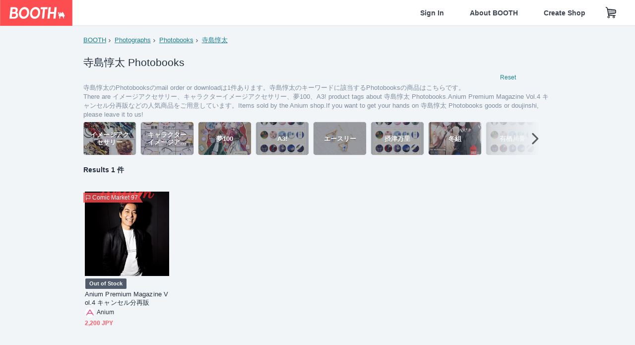

--- FILE ---
content_type: text/html; charset=utf-8
request_url: https://www.google.com/recaptcha/enterprise/anchor?ar=1&k=6LfF1dcZAAAAAOHQX8v16MX5SktDwmQINVD_6mBF&co=aHR0cHM6Ly9ib290aC5wbTo0NDM.&hl=en&v=PoyoqOPhxBO7pBk68S4YbpHZ&size=invisible&anchor-ms=20000&execute-ms=30000&cb=ncp0erldr74e
body_size: 48935
content:
<!DOCTYPE HTML><html dir="ltr" lang="en"><head><meta http-equiv="Content-Type" content="text/html; charset=UTF-8">
<meta http-equiv="X-UA-Compatible" content="IE=edge">
<title>reCAPTCHA</title>
<style type="text/css">
/* cyrillic-ext */
@font-face {
  font-family: 'Roboto';
  font-style: normal;
  font-weight: 400;
  font-stretch: 100%;
  src: url(//fonts.gstatic.com/s/roboto/v48/KFO7CnqEu92Fr1ME7kSn66aGLdTylUAMa3GUBHMdazTgWw.woff2) format('woff2');
  unicode-range: U+0460-052F, U+1C80-1C8A, U+20B4, U+2DE0-2DFF, U+A640-A69F, U+FE2E-FE2F;
}
/* cyrillic */
@font-face {
  font-family: 'Roboto';
  font-style: normal;
  font-weight: 400;
  font-stretch: 100%;
  src: url(//fonts.gstatic.com/s/roboto/v48/KFO7CnqEu92Fr1ME7kSn66aGLdTylUAMa3iUBHMdazTgWw.woff2) format('woff2');
  unicode-range: U+0301, U+0400-045F, U+0490-0491, U+04B0-04B1, U+2116;
}
/* greek-ext */
@font-face {
  font-family: 'Roboto';
  font-style: normal;
  font-weight: 400;
  font-stretch: 100%;
  src: url(//fonts.gstatic.com/s/roboto/v48/KFO7CnqEu92Fr1ME7kSn66aGLdTylUAMa3CUBHMdazTgWw.woff2) format('woff2');
  unicode-range: U+1F00-1FFF;
}
/* greek */
@font-face {
  font-family: 'Roboto';
  font-style: normal;
  font-weight: 400;
  font-stretch: 100%;
  src: url(//fonts.gstatic.com/s/roboto/v48/KFO7CnqEu92Fr1ME7kSn66aGLdTylUAMa3-UBHMdazTgWw.woff2) format('woff2');
  unicode-range: U+0370-0377, U+037A-037F, U+0384-038A, U+038C, U+038E-03A1, U+03A3-03FF;
}
/* math */
@font-face {
  font-family: 'Roboto';
  font-style: normal;
  font-weight: 400;
  font-stretch: 100%;
  src: url(//fonts.gstatic.com/s/roboto/v48/KFO7CnqEu92Fr1ME7kSn66aGLdTylUAMawCUBHMdazTgWw.woff2) format('woff2');
  unicode-range: U+0302-0303, U+0305, U+0307-0308, U+0310, U+0312, U+0315, U+031A, U+0326-0327, U+032C, U+032F-0330, U+0332-0333, U+0338, U+033A, U+0346, U+034D, U+0391-03A1, U+03A3-03A9, U+03B1-03C9, U+03D1, U+03D5-03D6, U+03F0-03F1, U+03F4-03F5, U+2016-2017, U+2034-2038, U+203C, U+2040, U+2043, U+2047, U+2050, U+2057, U+205F, U+2070-2071, U+2074-208E, U+2090-209C, U+20D0-20DC, U+20E1, U+20E5-20EF, U+2100-2112, U+2114-2115, U+2117-2121, U+2123-214F, U+2190, U+2192, U+2194-21AE, U+21B0-21E5, U+21F1-21F2, U+21F4-2211, U+2213-2214, U+2216-22FF, U+2308-230B, U+2310, U+2319, U+231C-2321, U+2336-237A, U+237C, U+2395, U+239B-23B7, U+23D0, U+23DC-23E1, U+2474-2475, U+25AF, U+25B3, U+25B7, U+25BD, U+25C1, U+25CA, U+25CC, U+25FB, U+266D-266F, U+27C0-27FF, U+2900-2AFF, U+2B0E-2B11, U+2B30-2B4C, U+2BFE, U+3030, U+FF5B, U+FF5D, U+1D400-1D7FF, U+1EE00-1EEFF;
}
/* symbols */
@font-face {
  font-family: 'Roboto';
  font-style: normal;
  font-weight: 400;
  font-stretch: 100%;
  src: url(//fonts.gstatic.com/s/roboto/v48/KFO7CnqEu92Fr1ME7kSn66aGLdTylUAMaxKUBHMdazTgWw.woff2) format('woff2');
  unicode-range: U+0001-000C, U+000E-001F, U+007F-009F, U+20DD-20E0, U+20E2-20E4, U+2150-218F, U+2190, U+2192, U+2194-2199, U+21AF, U+21E6-21F0, U+21F3, U+2218-2219, U+2299, U+22C4-22C6, U+2300-243F, U+2440-244A, U+2460-24FF, U+25A0-27BF, U+2800-28FF, U+2921-2922, U+2981, U+29BF, U+29EB, U+2B00-2BFF, U+4DC0-4DFF, U+FFF9-FFFB, U+10140-1018E, U+10190-1019C, U+101A0, U+101D0-101FD, U+102E0-102FB, U+10E60-10E7E, U+1D2C0-1D2D3, U+1D2E0-1D37F, U+1F000-1F0FF, U+1F100-1F1AD, U+1F1E6-1F1FF, U+1F30D-1F30F, U+1F315, U+1F31C, U+1F31E, U+1F320-1F32C, U+1F336, U+1F378, U+1F37D, U+1F382, U+1F393-1F39F, U+1F3A7-1F3A8, U+1F3AC-1F3AF, U+1F3C2, U+1F3C4-1F3C6, U+1F3CA-1F3CE, U+1F3D4-1F3E0, U+1F3ED, U+1F3F1-1F3F3, U+1F3F5-1F3F7, U+1F408, U+1F415, U+1F41F, U+1F426, U+1F43F, U+1F441-1F442, U+1F444, U+1F446-1F449, U+1F44C-1F44E, U+1F453, U+1F46A, U+1F47D, U+1F4A3, U+1F4B0, U+1F4B3, U+1F4B9, U+1F4BB, U+1F4BF, U+1F4C8-1F4CB, U+1F4D6, U+1F4DA, U+1F4DF, U+1F4E3-1F4E6, U+1F4EA-1F4ED, U+1F4F7, U+1F4F9-1F4FB, U+1F4FD-1F4FE, U+1F503, U+1F507-1F50B, U+1F50D, U+1F512-1F513, U+1F53E-1F54A, U+1F54F-1F5FA, U+1F610, U+1F650-1F67F, U+1F687, U+1F68D, U+1F691, U+1F694, U+1F698, U+1F6AD, U+1F6B2, U+1F6B9-1F6BA, U+1F6BC, U+1F6C6-1F6CF, U+1F6D3-1F6D7, U+1F6E0-1F6EA, U+1F6F0-1F6F3, U+1F6F7-1F6FC, U+1F700-1F7FF, U+1F800-1F80B, U+1F810-1F847, U+1F850-1F859, U+1F860-1F887, U+1F890-1F8AD, U+1F8B0-1F8BB, U+1F8C0-1F8C1, U+1F900-1F90B, U+1F93B, U+1F946, U+1F984, U+1F996, U+1F9E9, U+1FA00-1FA6F, U+1FA70-1FA7C, U+1FA80-1FA89, U+1FA8F-1FAC6, U+1FACE-1FADC, U+1FADF-1FAE9, U+1FAF0-1FAF8, U+1FB00-1FBFF;
}
/* vietnamese */
@font-face {
  font-family: 'Roboto';
  font-style: normal;
  font-weight: 400;
  font-stretch: 100%;
  src: url(//fonts.gstatic.com/s/roboto/v48/KFO7CnqEu92Fr1ME7kSn66aGLdTylUAMa3OUBHMdazTgWw.woff2) format('woff2');
  unicode-range: U+0102-0103, U+0110-0111, U+0128-0129, U+0168-0169, U+01A0-01A1, U+01AF-01B0, U+0300-0301, U+0303-0304, U+0308-0309, U+0323, U+0329, U+1EA0-1EF9, U+20AB;
}
/* latin-ext */
@font-face {
  font-family: 'Roboto';
  font-style: normal;
  font-weight: 400;
  font-stretch: 100%;
  src: url(//fonts.gstatic.com/s/roboto/v48/KFO7CnqEu92Fr1ME7kSn66aGLdTylUAMa3KUBHMdazTgWw.woff2) format('woff2');
  unicode-range: U+0100-02BA, U+02BD-02C5, U+02C7-02CC, U+02CE-02D7, U+02DD-02FF, U+0304, U+0308, U+0329, U+1D00-1DBF, U+1E00-1E9F, U+1EF2-1EFF, U+2020, U+20A0-20AB, U+20AD-20C0, U+2113, U+2C60-2C7F, U+A720-A7FF;
}
/* latin */
@font-face {
  font-family: 'Roboto';
  font-style: normal;
  font-weight: 400;
  font-stretch: 100%;
  src: url(//fonts.gstatic.com/s/roboto/v48/KFO7CnqEu92Fr1ME7kSn66aGLdTylUAMa3yUBHMdazQ.woff2) format('woff2');
  unicode-range: U+0000-00FF, U+0131, U+0152-0153, U+02BB-02BC, U+02C6, U+02DA, U+02DC, U+0304, U+0308, U+0329, U+2000-206F, U+20AC, U+2122, U+2191, U+2193, U+2212, U+2215, U+FEFF, U+FFFD;
}
/* cyrillic-ext */
@font-face {
  font-family: 'Roboto';
  font-style: normal;
  font-weight: 500;
  font-stretch: 100%;
  src: url(//fonts.gstatic.com/s/roboto/v48/KFO7CnqEu92Fr1ME7kSn66aGLdTylUAMa3GUBHMdazTgWw.woff2) format('woff2');
  unicode-range: U+0460-052F, U+1C80-1C8A, U+20B4, U+2DE0-2DFF, U+A640-A69F, U+FE2E-FE2F;
}
/* cyrillic */
@font-face {
  font-family: 'Roboto';
  font-style: normal;
  font-weight: 500;
  font-stretch: 100%;
  src: url(//fonts.gstatic.com/s/roboto/v48/KFO7CnqEu92Fr1ME7kSn66aGLdTylUAMa3iUBHMdazTgWw.woff2) format('woff2');
  unicode-range: U+0301, U+0400-045F, U+0490-0491, U+04B0-04B1, U+2116;
}
/* greek-ext */
@font-face {
  font-family: 'Roboto';
  font-style: normal;
  font-weight: 500;
  font-stretch: 100%;
  src: url(//fonts.gstatic.com/s/roboto/v48/KFO7CnqEu92Fr1ME7kSn66aGLdTylUAMa3CUBHMdazTgWw.woff2) format('woff2');
  unicode-range: U+1F00-1FFF;
}
/* greek */
@font-face {
  font-family: 'Roboto';
  font-style: normal;
  font-weight: 500;
  font-stretch: 100%;
  src: url(//fonts.gstatic.com/s/roboto/v48/KFO7CnqEu92Fr1ME7kSn66aGLdTylUAMa3-UBHMdazTgWw.woff2) format('woff2');
  unicode-range: U+0370-0377, U+037A-037F, U+0384-038A, U+038C, U+038E-03A1, U+03A3-03FF;
}
/* math */
@font-face {
  font-family: 'Roboto';
  font-style: normal;
  font-weight: 500;
  font-stretch: 100%;
  src: url(//fonts.gstatic.com/s/roboto/v48/KFO7CnqEu92Fr1ME7kSn66aGLdTylUAMawCUBHMdazTgWw.woff2) format('woff2');
  unicode-range: U+0302-0303, U+0305, U+0307-0308, U+0310, U+0312, U+0315, U+031A, U+0326-0327, U+032C, U+032F-0330, U+0332-0333, U+0338, U+033A, U+0346, U+034D, U+0391-03A1, U+03A3-03A9, U+03B1-03C9, U+03D1, U+03D5-03D6, U+03F0-03F1, U+03F4-03F5, U+2016-2017, U+2034-2038, U+203C, U+2040, U+2043, U+2047, U+2050, U+2057, U+205F, U+2070-2071, U+2074-208E, U+2090-209C, U+20D0-20DC, U+20E1, U+20E5-20EF, U+2100-2112, U+2114-2115, U+2117-2121, U+2123-214F, U+2190, U+2192, U+2194-21AE, U+21B0-21E5, U+21F1-21F2, U+21F4-2211, U+2213-2214, U+2216-22FF, U+2308-230B, U+2310, U+2319, U+231C-2321, U+2336-237A, U+237C, U+2395, U+239B-23B7, U+23D0, U+23DC-23E1, U+2474-2475, U+25AF, U+25B3, U+25B7, U+25BD, U+25C1, U+25CA, U+25CC, U+25FB, U+266D-266F, U+27C0-27FF, U+2900-2AFF, U+2B0E-2B11, U+2B30-2B4C, U+2BFE, U+3030, U+FF5B, U+FF5D, U+1D400-1D7FF, U+1EE00-1EEFF;
}
/* symbols */
@font-face {
  font-family: 'Roboto';
  font-style: normal;
  font-weight: 500;
  font-stretch: 100%;
  src: url(//fonts.gstatic.com/s/roboto/v48/KFO7CnqEu92Fr1ME7kSn66aGLdTylUAMaxKUBHMdazTgWw.woff2) format('woff2');
  unicode-range: U+0001-000C, U+000E-001F, U+007F-009F, U+20DD-20E0, U+20E2-20E4, U+2150-218F, U+2190, U+2192, U+2194-2199, U+21AF, U+21E6-21F0, U+21F3, U+2218-2219, U+2299, U+22C4-22C6, U+2300-243F, U+2440-244A, U+2460-24FF, U+25A0-27BF, U+2800-28FF, U+2921-2922, U+2981, U+29BF, U+29EB, U+2B00-2BFF, U+4DC0-4DFF, U+FFF9-FFFB, U+10140-1018E, U+10190-1019C, U+101A0, U+101D0-101FD, U+102E0-102FB, U+10E60-10E7E, U+1D2C0-1D2D3, U+1D2E0-1D37F, U+1F000-1F0FF, U+1F100-1F1AD, U+1F1E6-1F1FF, U+1F30D-1F30F, U+1F315, U+1F31C, U+1F31E, U+1F320-1F32C, U+1F336, U+1F378, U+1F37D, U+1F382, U+1F393-1F39F, U+1F3A7-1F3A8, U+1F3AC-1F3AF, U+1F3C2, U+1F3C4-1F3C6, U+1F3CA-1F3CE, U+1F3D4-1F3E0, U+1F3ED, U+1F3F1-1F3F3, U+1F3F5-1F3F7, U+1F408, U+1F415, U+1F41F, U+1F426, U+1F43F, U+1F441-1F442, U+1F444, U+1F446-1F449, U+1F44C-1F44E, U+1F453, U+1F46A, U+1F47D, U+1F4A3, U+1F4B0, U+1F4B3, U+1F4B9, U+1F4BB, U+1F4BF, U+1F4C8-1F4CB, U+1F4D6, U+1F4DA, U+1F4DF, U+1F4E3-1F4E6, U+1F4EA-1F4ED, U+1F4F7, U+1F4F9-1F4FB, U+1F4FD-1F4FE, U+1F503, U+1F507-1F50B, U+1F50D, U+1F512-1F513, U+1F53E-1F54A, U+1F54F-1F5FA, U+1F610, U+1F650-1F67F, U+1F687, U+1F68D, U+1F691, U+1F694, U+1F698, U+1F6AD, U+1F6B2, U+1F6B9-1F6BA, U+1F6BC, U+1F6C6-1F6CF, U+1F6D3-1F6D7, U+1F6E0-1F6EA, U+1F6F0-1F6F3, U+1F6F7-1F6FC, U+1F700-1F7FF, U+1F800-1F80B, U+1F810-1F847, U+1F850-1F859, U+1F860-1F887, U+1F890-1F8AD, U+1F8B0-1F8BB, U+1F8C0-1F8C1, U+1F900-1F90B, U+1F93B, U+1F946, U+1F984, U+1F996, U+1F9E9, U+1FA00-1FA6F, U+1FA70-1FA7C, U+1FA80-1FA89, U+1FA8F-1FAC6, U+1FACE-1FADC, U+1FADF-1FAE9, U+1FAF0-1FAF8, U+1FB00-1FBFF;
}
/* vietnamese */
@font-face {
  font-family: 'Roboto';
  font-style: normal;
  font-weight: 500;
  font-stretch: 100%;
  src: url(//fonts.gstatic.com/s/roboto/v48/KFO7CnqEu92Fr1ME7kSn66aGLdTylUAMa3OUBHMdazTgWw.woff2) format('woff2');
  unicode-range: U+0102-0103, U+0110-0111, U+0128-0129, U+0168-0169, U+01A0-01A1, U+01AF-01B0, U+0300-0301, U+0303-0304, U+0308-0309, U+0323, U+0329, U+1EA0-1EF9, U+20AB;
}
/* latin-ext */
@font-face {
  font-family: 'Roboto';
  font-style: normal;
  font-weight: 500;
  font-stretch: 100%;
  src: url(//fonts.gstatic.com/s/roboto/v48/KFO7CnqEu92Fr1ME7kSn66aGLdTylUAMa3KUBHMdazTgWw.woff2) format('woff2');
  unicode-range: U+0100-02BA, U+02BD-02C5, U+02C7-02CC, U+02CE-02D7, U+02DD-02FF, U+0304, U+0308, U+0329, U+1D00-1DBF, U+1E00-1E9F, U+1EF2-1EFF, U+2020, U+20A0-20AB, U+20AD-20C0, U+2113, U+2C60-2C7F, U+A720-A7FF;
}
/* latin */
@font-face {
  font-family: 'Roboto';
  font-style: normal;
  font-weight: 500;
  font-stretch: 100%;
  src: url(//fonts.gstatic.com/s/roboto/v48/KFO7CnqEu92Fr1ME7kSn66aGLdTylUAMa3yUBHMdazQ.woff2) format('woff2');
  unicode-range: U+0000-00FF, U+0131, U+0152-0153, U+02BB-02BC, U+02C6, U+02DA, U+02DC, U+0304, U+0308, U+0329, U+2000-206F, U+20AC, U+2122, U+2191, U+2193, U+2212, U+2215, U+FEFF, U+FFFD;
}
/* cyrillic-ext */
@font-face {
  font-family: 'Roboto';
  font-style: normal;
  font-weight: 900;
  font-stretch: 100%;
  src: url(//fonts.gstatic.com/s/roboto/v48/KFO7CnqEu92Fr1ME7kSn66aGLdTylUAMa3GUBHMdazTgWw.woff2) format('woff2');
  unicode-range: U+0460-052F, U+1C80-1C8A, U+20B4, U+2DE0-2DFF, U+A640-A69F, U+FE2E-FE2F;
}
/* cyrillic */
@font-face {
  font-family: 'Roboto';
  font-style: normal;
  font-weight: 900;
  font-stretch: 100%;
  src: url(//fonts.gstatic.com/s/roboto/v48/KFO7CnqEu92Fr1ME7kSn66aGLdTylUAMa3iUBHMdazTgWw.woff2) format('woff2');
  unicode-range: U+0301, U+0400-045F, U+0490-0491, U+04B0-04B1, U+2116;
}
/* greek-ext */
@font-face {
  font-family: 'Roboto';
  font-style: normal;
  font-weight: 900;
  font-stretch: 100%;
  src: url(//fonts.gstatic.com/s/roboto/v48/KFO7CnqEu92Fr1ME7kSn66aGLdTylUAMa3CUBHMdazTgWw.woff2) format('woff2');
  unicode-range: U+1F00-1FFF;
}
/* greek */
@font-face {
  font-family: 'Roboto';
  font-style: normal;
  font-weight: 900;
  font-stretch: 100%;
  src: url(//fonts.gstatic.com/s/roboto/v48/KFO7CnqEu92Fr1ME7kSn66aGLdTylUAMa3-UBHMdazTgWw.woff2) format('woff2');
  unicode-range: U+0370-0377, U+037A-037F, U+0384-038A, U+038C, U+038E-03A1, U+03A3-03FF;
}
/* math */
@font-face {
  font-family: 'Roboto';
  font-style: normal;
  font-weight: 900;
  font-stretch: 100%;
  src: url(//fonts.gstatic.com/s/roboto/v48/KFO7CnqEu92Fr1ME7kSn66aGLdTylUAMawCUBHMdazTgWw.woff2) format('woff2');
  unicode-range: U+0302-0303, U+0305, U+0307-0308, U+0310, U+0312, U+0315, U+031A, U+0326-0327, U+032C, U+032F-0330, U+0332-0333, U+0338, U+033A, U+0346, U+034D, U+0391-03A1, U+03A3-03A9, U+03B1-03C9, U+03D1, U+03D5-03D6, U+03F0-03F1, U+03F4-03F5, U+2016-2017, U+2034-2038, U+203C, U+2040, U+2043, U+2047, U+2050, U+2057, U+205F, U+2070-2071, U+2074-208E, U+2090-209C, U+20D0-20DC, U+20E1, U+20E5-20EF, U+2100-2112, U+2114-2115, U+2117-2121, U+2123-214F, U+2190, U+2192, U+2194-21AE, U+21B0-21E5, U+21F1-21F2, U+21F4-2211, U+2213-2214, U+2216-22FF, U+2308-230B, U+2310, U+2319, U+231C-2321, U+2336-237A, U+237C, U+2395, U+239B-23B7, U+23D0, U+23DC-23E1, U+2474-2475, U+25AF, U+25B3, U+25B7, U+25BD, U+25C1, U+25CA, U+25CC, U+25FB, U+266D-266F, U+27C0-27FF, U+2900-2AFF, U+2B0E-2B11, U+2B30-2B4C, U+2BFE, U+3030, U+FF5B, U+FF5D, U+1D400-1D7FF, U+1EE00-1EEFF;
}
/* symbols */
@font-face {
  font-family: 'Roboto';
  font-style: normal;
  font-weight: 900;
  font-stretch: 100%;
  src: url(//fonts.gstatic.com/s/roboto/v48/KFO7CnqEu92Fr1ME7kSn66aGLdTylUAMaxKUBHMdazTgWw.woff2) format('woff2');
  unicode-range: U+0001-000C, U+000E-001F, U+007F-009F, U+20DD-20E0, U+20E2-20E4, U+2150-218F, U+2190, U+2192, U+2194-2199, U+21AF, U+21E6-21F0, U+21F3, U+2218-2219, U+2299, U+22C4-22C6, U+2300-243F, U+2440-244A, U+2460-24FF, U+25A0-27BF, U+2800-28FF, U+2921-2922, U+2981, U+29BF, U+29EB, U+2B00-2BFF, U+4DC0-4DFF, U+FFF9-FFFB, U+10140-1018E, U+10190-1019C, U+101A0, U+101D0-101FD, U+102E0-102FB, U+10E60-10E7E, U+1D2C0-1D2D3, U+1D2E0-1D37F, U+1F000-1F0FF, U+1F100-1F1AD, U+1F1E6-1F1FF, U+1F30D-1F30F, U+1F315, U+1F31C, U+1F31E, U+1F320-1F32C, U+1F336, U+1F378, U+1F37D, U+1F382, U+1F393-1F39F, U+1F3A7-1F3A8, U+1F3AC-1F3AF, U+1F3C2, U+1F3C4-1F3C6, U+1F3CA-1F3CE, U+1F3D4-1F3E0, U+1F3ED, U+1F3F1-1F3F3, U+1F3F5-1F3F7, U+1F408, U+1F415, U+1F41F, U+1F426, U+1F43F, U+1F441-1F442, U+1F444, U+1F446-1F449, U+1F44C-1F44E, U+1F453, U+1F46A, U+1F47D, U+1F4A3, U+1F4B0, U+1F4B3, U+1F4B9, U+1F4BB, U+1F4BF, U+1F4C8-1F4CB, U+1F4D6, U+1F4DA, U+1F4DF, U+1F4E3-1F4E6, U+1F4EA-1F4ED, U+1F4F7, U+1F4F9-1F4FB, U+1F4FD-1F4FE, U+1F503, U+1F507-1F50B, U+1F50D, U+1F512-1F513, U+1F53E-1F54A, U+1F54F-1F5FA, U+1F610, U+1F650-1F67F, U+1F687, U+1F68D, U+1F691, U+1F694, U+1F698, U+1F6AD, U+1F6B2, U+1F6B9-1F6BA, U+1F6BC, U+1F6C6-1F6CF, U+1F6D3-1F6D7, U+1F6E0-1F6EA, U+1F6F0-1F6F3, U+1F6F7-1F6FC, U+1F700-1F7FF, U+1F800-1F80B, U+1F810-1F847, U+1F850-1F859, U+1F860-1F887, U+1F890-1F8AD, U+1F8B0-1F8BB, U+1F8C0-1F8C1, U+1F900-1F90B, U+1F93B, U+1F946, U+1F984, U+1F996, U+1F9E9, U+1FA00-1FA6F, U+1FA70-1FA7C, U+1FA80-1FA89, U+1FA8F-1FAC6, U+1FACE-1FADC, U+1FADF-1FAE9, U+1FAF0-1FAF8, U+1FB00-1FBFF;
}
/* vietnamese */
@font-face {
  font-family: 'Roboto';
  font-style: normal;
  font-weight: 900;
  font-stretch: 100%;
  src: url(//fonts.gstatic.com/s/roboto/v48/KFO7CnqEu92Fr1ME7kSn66aGLdTylUAMa3OUBHMdazTgWw.woff2) format('woff2');
  unicode-range: U+0102-0103, U+0110-0111, U+0128-0129, U+0168-0169, U+01A0-01A1, U+01AF-01B0, U+0300-0301, U+0303-0304, U+0308-0309, U+0323, U+0329, U+1EA0-1EF9, U+20AB;
}
/* latin-ext */
@font-face {
  font-family: 'Roboto';
  font-style: normal;
  font-weight: 900;
  font-stretch: 100%;
  src: url(//fonts.gstatic.com/s/roboto/v48/KFO7CnqEu92Fr1ME7kSn66aGLdTylUAMa3KUBHMdazTgWw.woff2) format('woff2');
  unicode-range: U+0100-02BA, U+02BD-02C5, U+02C7-02CC, U+02CE-02D7, U+02DD-02FF, U+0304, U+0308, U+0329, U+1D00-1DBF, U+1E00-1E9F, U+1EF2-1EFF, U+2020, U+20A0-20AB, U+20AD-20C0, U+2113, U+2C60-2C7F, U+A720-A7FF;
}
/* latin */
@font-face {
  font-family: 'Roboto';
  font-style: normal;
  font-weight: 900;
  font-stretch: 100%;
  src: url(//fonts.gstatic.com/s/roboto/v48/KFO7CnqEu92Fr1ME7kSn66aGLdTylUAMa3yUBHMdazQ.woff2) format('woff2');
  unicode-range: U+0000-00FF, U+0131, U+0152-0153, U+02BB-02BC, U+02C6, U+02DA, U+02DC, U+0304, U+0308, U+0329, U+2000-206F, U+20AC, U+2122, U+2191, U+2193, U+2212, U+2215, U+FEFF, U+FFFD;
}

</style>
<link rel="stylesheet" type="text/css" href="https://www.gstatic.com/recaptcha/releases/PoyoqOPhxBO7pBk68S4YbpHZ/styles__ltr.css">
<script nonce="-epuwGBrwpfEexiPKwoUvg" type="text/javascript">window['__recaptcha_api'] = 'https://www.google.com/recaptcha/enterprise/';</script>
<script type="text/javascript" src="https://www.gstatic.com/recaptcha/releases/PoyoqOPhxBO7pBk68S4YbpHZ/recaptcha__en.js" nonce="-epuwGBrwpfEexiPKwoUvg">
      
    </script></head>
<body><div id="rc-anchor-alert" class="rc-anchor-alert"></div>
<input type="hidden" id="recaptcha-token" value="[base64]">
<script type="text/javascript" nonce="-epuwGBrwpfEexiPKwoUvg">
      recaptcha.anchor.Main.init("[\x22ainput\x22,[\x22bgdata\x22,\x22\x22,\[base64]/[base64]/[base64]/[base64]/[base64]/UltsKytdPUU6KEU8MjA0OD9SW2wrK109RT4+NnwxOTI6KChFJjY0NTEyKT09NTUyOTYmJk0rMTxjLmxlbmd0aCYmKGMuY2hhckNvZGVBdChNKzEpJjY0NTEyKT09NTYzMjA/[base64]/[base64]/[base64]/[base64]/[base64]/[base64]/[base64]\x22,\[base64]\x22,\x22I2BeHsOKMFHCkMKEwrTCvcO0asKzwo7DhUnDtMKWwqPDlWNmw4rCjcKPIsOeC8OIRHRIFsK3Yx9bNijCs1Ftw6BkGxlwLcOGw5/Dj3jDn0TDmMOrFsOWaMOJwpPCpMK9wpPCnjcAw4pEw60lb0MMwrbDrcKfJ0Y/fsONwopSZcK3woPCoBTDhsKmM8K3aMKyX8K/ScKVw75jwqJdw78Bw74Kwo0FaTHDuCPCk35mw749w54LCD/CmsKmwrbCvsOyL0DDuQvDg8K7wqjCugtLw6rDicKEH8KNSMOlwojDtWNBwpnCuAfDj8OMwoTCncKBCsKiMjo7w4DClHFWwpgZwpxiK2J8SGPDgMOhwoBRRwlFw7/CqDDDviDDgTIoLkV9MxABwrNQw5fCusOawoPCj8K7QcO7w4cVwpY7wqERwpLDpsOZwpzDh8K/LsKZBTUlX1RUT8OUw41Bw6MiwoIkwqDCgx8afFJvacKbD8KmVEzCjMO6fn50wrbChcOXwqLCvFXDhWfCvsOvwovCtMK9w50vwp3DmsOAw4rCviFSKMKewpDDo8K/w5IQdsOpw5PCqMOOwpAtKsOjAizCmkEiwqzChMO1PEvDqhlGw6x9QDpMU0zClMOUci0Tw4dVwp04YA95ekUQw4bDsMKMwpxxwpYpCHsfccKqCAh8E8KHwoPCgcKbRsOoccOPw5TCpMKlBMOVAsKuw6g/wqowwr/CrMK3w6oOwrp6w5DDlsKdM8KPYsKlRzjDtcKpw7AhM0vCssOAFXPDvzbDoUbCuXwESy/CpwbDqXddG3JpR8O5esObw4JHE3XCqz94F8KySRJEwqsTw5LDqsKoEsKEwqzCosKxw4diw6hIAcKCJ1rDmcOcQcOfw5rDnxnCrMORwqMyIMObCjrCqsOFPmhNKcOyw6rCugLDncOUP3o8wpfDrHjCq8OYwoXDn8OrcSrDmcKzwrDCk2XCpFIhw47Dr8Knwqgsw40awr/[base64]/[base64]/w6UybV7CmsOew5nDicOVw6RAA8OmDsOEB8ONe8Ohw5UVwo8FOcOjw7Izwp/[base64]/[base64]/DkMKpXmgsw53Dt8OfCBs6Z8OxUz/Dljoyw5XDr2RMQcOowoRqPh/Dr1hFw7/DuMOFwrMBwph3woLDlsOWwptgCGHCtxpNwrBkw7LCu8O9TsKbw57DicKeBxpZw5IGMcKEODjDlkZVTX/[base64]/NcOUAcKkw63DvjPDucOuwrvCtsK1fsKXw5TCiMOkw4fDojYjOsKTXcONLCY8bsOMQz7DkxLDh8KqQMKQWsKswrDCjcKDPSvCmsK0wq/ClCBCw47Cs1QSY8OeWX0fwp3DtgPDicKtw6HDuMK5w4MOE8OvwpLCiMKDE8OlwoE4wqTDhsKUwojCsMKpHh1lwr1gQmfDoF/Ctn3Cjz/CqmHDtMOHZVALw6HCjyzDmUF2URTDjMOWTsOtwrHCqcK2P8OVwq7Dq8Oaw752WGoTYUweaw8Vw5LDncOywp/DmUYMByo3wo7CuCRKdcOKDlhuaMO5KRcbRTbCm8ODwqIXL1TDtGrDkW3CksKNB8OHw71IJ8OZw7TCpWnCrjbDpn7Dm8KuUV0UwoVPwrjClWLDuSoDw5RvK3AifMKSF8Opw5PDp8K/flXDoMKlfsOew4clS8KKw7x0w7jDnRIMScKkdCltScO+wq9Kw5TCnAXCqlAFBVHDvcKewqUkwq3ChXbCi8KHw758w4pRBAbCqD9ywqPDt8KDNsKOw7Jrw65/KsO+Z1wBw6bCvjjDmcO3w4ctVGQNVhTCuWTCkhULwpXDryPClMOsa0PCgcKMf1jClsKMLWpKw4XDnsOlwqPDvcOYMFciWsOfwptLKGEhwqAnFMOIRcKyw4IpScO2DUI+YMOWZ8Kfw7nDrsKAw7MyQMONBB/DlcKmLj7CrMOjwr7CsGXCisOGA252FcOow7fDiXRKw4HCrcKeUcOWw5t6OMKBV2PCgcKGwr3CqQXCgRh1wr1UZ3dywrDCvBNGwpdSw6HChsKrw6zDrcOWFFcQwqNEwpJ1B8KpSmXCpy/[base64]/[base64]/[base64]/w5fCn09QSXNofMOKwq4Ow5Zyw5tUBUPCjlR0w49qSB7DuxLDhUXDrMOiw5rCgSdLMMOjwqnDmsO/XlYJXgFkwqE4OsONwobCrQBZwqZZHDIYw416w7jCrwchWTFLw7ZAbcOyG8K2wrXDgsKZwqdxw6PCmQXDosO6woo5DMKVwrRSw4ViPBZ9wqULK8KPJQTDk8OzBMKJdMK6JMKHZMO4ZUvDvMOpMcORw6UZHAsOwr/[base64]/DmcK1fMKbw7x6wq7Cp8OVGkrCqsKtYFpXw75QRGXCrl7DtCbCg3rCi2Q2w595w58Jw5FJw4Ztw5bDlcKvXsKORcKEwpvDncORwopuRMORHh/DicKRw5rCscKPw5scJDXDnlvCscK+GSMBwp3Dg8OZTCXDiULCtD8Pw4rDuMOnOU8Te0kDwq4bw4rCkiMkw4JQW8OMwqocwowiw43Cm1ERw75rw7DDghZtQcO/K8ORNV7Dp1pDbMO/wrFUwp7CpBMMwrsLwrpresOsw74XwoLDpcKnw74+HhbCk2/ChcOJTVvCtMO5PFPCrMKBwr4jbGA/HSdOw7YUesKLGDplE3YRPcOTKsKVw7YcbBfDi2sew68gwpxHw7DCrW7CpMOEXFsnWcKfFERIA2PDlG5FccK8w6p3Y8KcKWPCjzchBDnDlsK/w67CmMKOw5zDuXfDicKcJF/[base64]/[base64]/DgX98w6pnwrZIworDqxxQwpHDu2EewqJdwrlsVhrDhcOzwp1Cw7sNBz5Aw6h+w4PCgsKnMlpICXXDvl/[base64]/Dm8KlwoPCkcOoSQ/CuQLCkQg9w7jDgsK7J8OUbsKjw60CwqfDhsOxwrA7w57CrMKbw6HCnD/DvUlfQsO3wqYmJ3TCiMOLw4rCicOawqfChk3DssOMw5nCoA/DvsK3w7PDpsKMw6x2NxpJLsKZw6IcwpJZPcOoGms5WcK1IFnDk8KoKcKuw4vCnzzCpRp2ZlR9wr/DiygnWRDCiMK1NS/Cj8OnwopvZC/DuTHCjMOHwosTwr3DssKMeBTDhMOGw78hc8KCwpPDicK4LV0iVnbCgC0Owo4LAcKTDsOVwosWwqoDw6DCpsOoS8KRw4Zsw5jDjMODw4U4w4nCvzDDrcOXGAJ0woHClxBjNMKhOsO/[base64]/[base64]/DhsKBw4nDmsOnfsOwwqbDiMOdQcOOBcKDfcKRw7VRZMKdBMOKw6bDjMKdwrpsw7ZgwpsWwoBCw6LDmsOawovCh8KWHTgAJF5/[base64]/AsKQDCw7TMOyCMKzRgLCpRnCnMK2fjYRwoNPw40Cwr7CgcKWRSYSS8KUw6DCmDTDuXvCmMKNwpjDh3xqUCQCwqBiwpTCkWbDhU7CgyFmworCnW7Dm1fCmQnDi8O/w6M5w6RSI2bDgMKjwpAcwrUnKsKMwr/DrMOKwp3Dpy4BwqPDicKTCsObw6rDmcOGwqwcw7XCncKIw44kwofCjcKlw4VKw4zCmnwzwo3Dj8KJw4t4w5JWw7IGL8OMITTDjFbDh8KswoQxwqHDgsObeEnCssKXwo3CsmA7PsKqwo5bwo7ChMKeK8KvBzfCtjzCgifCjEQ5N8OQJDfCm8Khwrxpwp0dZcKrwpPCpx/DnsOKBmvCs3AWGMKZUMODC37CnELCkHrCmwR3RsKcwpbDlRB2TVprXDtKfHM1w7lDU1HDlU7Du8KNw5XCsFQaS3LDkxdmDm/[base64]/CoW0Kw4TDs8KSOsOcw5bDo3LDusKQeMKlD2Y2T8KDcx4PwrhuwoJ4w7tQw5pmw5tka8KnwpUVw47CgsOJwqAVw7DDsUIkLsKlV8O3DsKqw6jDjRMUd8KUEcKoeCvDjwfDiVzCtFdULw3DqxU3wojDjhnCkGJAWMKRw5jCrcOOw73CoARqA8OeTRcVw7dkwq3Dlg/ClMKfw5s3w6zDpMOrY8KgFMKsU8KKFsOfwpcWX8OvCGUcdMKYw6XCisKswqLCrcKww5/Cm8ODEWhOGmPCs8O9FmhEVB0lWjcCwojCr8KOQi/CtMOZK1/Cm0JRwogfw7vCo8K8w7pbWcOMwrMWVwnCl8OLwpdpIBvCnnhYw5zCqMOew5/[base64]/DjMKpO2PClcOqBcO0w6XDn8OiW0zDtV4fw6/DhsKVZyHCvMOowpjDuC/Cl8O8UMOeSMOqQcOCw53CjcOCC8OLwqxdw4NDOcOMw4tfwrk6SnpIwohUw6XDlcKLwrdUwqTCh8KRwqZTw7zDiXrDjMOWwpHDqEQUY8KLw6HDrl5Gw4Ryd8OqwqUXBsKtUhp2w6sBRcO3Cw8Zw5E/w51Hwop3VjpGMhjDqMOTRl/ClBMow4LDvcKQw6/CqkfDsnjCj8Kiw4Imwp7DgWV1XcO6w7EkwoXClhLDjzjDh8Ovw6/DmDjCmsOhwoXDlW/DjcOFwpTCk8KJwo3Dpl01A8O0w68sw4DCkMO+cVDCqsO2dnDDhgHDnQcNwrjDrFrDmCzDtMK3AHnCm8K5w7pqdsOOJycZBCDDj3kNwrsDKh7DhEzDucK3w7gpwp1gw6BHH8OBwpZ3L8KrwpJkenw3w6nDiMOBBsOKZSQxw4sxYsKvw7QlJ0l+woTDncOkwoJsam/CpMOIRMOmwpjCmsK/[base64]/DusK4w5wnTMO/wqvDsHIGDHvDuFjCmMKWw6fDoRMqw7TCssOdP8Oachsnw7bChl4Cwq5JTcO5wp/CiFXCh8KTw5lvBMOcw6fCtC/Dqw/DgMK1ByQ6wp0+E0ddRsK4wpEmEyzCvMOswp4ew6jDtsK2Oj0owppCwp/DksK8cQJaWcKVEBVgwrozwq3DvhcPA8KJw7w4H3VCGnofNAEKwrAnbMORKcO/TQTCsMOtXH/DrWfCpcKqRcOeInMXRsOUw7BHQMOFXCvDuMOxPcKvw6ZWwo0TBXLDscOYfMKBTlzCoMKEw5UrwpMFw7PCi8O9w5FdS08UWcKqw7MJNsKowoQTwq59wqxhG8K/ZiLChMOxG8K9Z8KhPDLCqsKQwoHCnMOVHXMbw7LCqn0+LhvCo3nDqi4dw4bDsy/[base64]/CpcKCLsK/w5fDsCATwoQmSHLDhiPDtTc0w6t5Nj3Drw45wrNTw6BRCcKZbF9Xw7JzacO3K088w45uwq/[base64]/CtsObL8Kxw4jCl2fCusOKEDrDssKnERVmw6ZYVsKtGcKNBcOiZcKewrTDh31zwrdPwrtOwrNhwpjCnMKywrvCi1/Dq3rDm0RhY8OddcO5wopgw7/DjArDvcO+T8OMw4AhTjkmw6gIwrEkM8O0w48vCho0w6DCh0MSSsOiYUrCiUVDwrEnKibDjsOId8Omw6PCnWQ3w7jCqsK6WyfDr3ANw5AyHMKyW8O7GylHB8Oww7zDjcOUIixEYDQ3wqjDoC3CtkLDuMOIWjQ8XsKXP8Oywpp/MsK3w6vChhzDhS/CrTDChmBcwrBCV3djw4rCkcK1WzzDoMOfw6jCoE1Kwpclw7rDhw7CosKtJsKewqjCg8Kgw5/CkifCgcOowr5PL17DjMKhwp/DvRpqw7hYDCbDgidMasOjw4zDinhqw6pveQvDuMK6LGF+aVoVw5LCoMO0VEDDpQ1mwr07wqTClMOCWMKuH8KUw75xw45oMcKlwpbCnMKjRyDCp3/[base64]/Cs8K1UmoSwpzDsMKGwoI7w6wZwqrDsBzCvMKBwpd8w49/wrJIwqJcY8KtMRvCpcOMwrDDgsOuAsKvw4bDvldVesOHY1HDrCU5ZMKEI8K6w51ZXHRawogywrTCgsOkX0/Dg8KdNsOkJ8OGw4PDniNyWsOowpltHnjCtTnCpgPDvcKwwq1vLlbCkMKbwrTDljxBb8Ofw7fCjMK6R2rDu8KRwrE/El56w74ew4/[base64]/wr5lB8K9QcKww7vDiBQ5bMKWJ3DCqCFIw50pSSrDp8KRwpV0wq/[base64]/[base64]/Cvy9Kw6/Cp8KkwoFdwqLCnAl4wqDDhcOxw49Nwo4oJMK/JsOlw6DDoHt8ZQ53woPDnMKkwrzCqVPDuGTDlAvCrj/CozTDhA1XwpMlYxLCq8Ktw7nCjMKRwrtjLjLCiMKDw6DDukNyK8KMw4TCjy1dwrh9NlMtwpgSJnDCmlAww7YsEHlVwrjCtlgbwo1DScKRdivDon/ChsOcw77DlsOcWMKywpMbwrDCvcKOwoRZKsOywo3Ct8KXFcOscBPDlsOQEg/DgmpuFcKRwr/CtcOOR8OLQcKDwpfDh2vDoxLCrDTCkRnCu8O3LSwSw6lQw6vCpsKWNmnDuFnCsSFqw4XCh8KUGsK1wrY2w5sswqfCtcOTe8OuJQbCvMKbw5XDlS/CqnDDu8KGwopqJsOkZVRbaMKnL8KOIsKeH3EIN8KYwp8oElfDjsKtGsO+wpUnwpIUT1tbw4EBwrbDssK6VcKpwrxLw6rCucO9w5LDo3wdBcK3wpfDo3nDv8Orw6FBwotfwpzCscOvw5LClGt8wrU7w4YOw5TCnEHDhkJYG3AETsOUwrozWcK9wq/DuDPCssOhw5xrP8OER3PDpMKbAGBvawUWw7gmwrkeMETDq8OGJ1bDvMKkBmAKwqs9FcOiw6zCpzbCp2rDiiDDh8K7w5rCk8ODFcODE2PDkytUw6NBN8OOw783wrFRBMOMWjnDs8OKSsK/w5HDnMOkQxgQJMKVworDpjBCwqPCiBnCnMKsMsOaHwrDhxjDmCnCoMO7ICXDgyYOwqMsLH9SA8O6w6t3A8Knw7nDoGzChS3DuMKqw7DDmypzw47DuBxSH8Okwp/[base64]/[base64]/DtirDlsKxw4lXw60Ywo99wq0BQwvCpsObZsODCsOHBMKpc8Kgwr0kw5cCeSRTQ0Zrw5LClm/CkXx/wqLDsMOvSj1aGTLDmsOIBilEbMKldWHCgcK7NTwMwpBvwrvCssO+bG7DnmzDtsKcwqzCm8KwOQrCsmTDr2HCvcOdMXTDrzEpCxfCsAMyw4jDl8OqR0zDgDw/w77CvsKHw7DChcKNaHp9dwkQWcKSwr15ZMOrEXlcwqUOw6zCsBjDsMO+w7YCS0JGw558w5Fcw57Dhw3Dr8Kgw6c8wrwew7/Dj3UEOmrDuyHCt3FjMgUYYcO2wqNqEcO1wrnCkcOtK8O2wrjCqMKtPD9uNgnDo8Oyw6kZRxnDpEQ1AhQKGMO2JjLClsKgw5I+XiVjUw/[base64]/DsgPDgMOyw7TCrQlVZSfCgC1LIcKOwoNZAGRuR2YTe0ltGE/[base64]/Dslg2c2HDqncWwrBLw5rCuTbCjcKkw6rDgGYHE8KrwonDgMKiMcKkwq8/w7PCqMOFwq/[base64]/DrMKeamDCtwLCnR4afcOcw5nCvBbCh0vCglDDmxLDt17Ci0dcIwXDnMKXKcOtwpDCvcK6SC5BwpHDl8OFwooHVREVE8KIwoR8IsO/w7Vkw53CrMK7FyYEwrXDpAoBw6TChX5Owok5wqZday/DtcOPw6fCiMKyXTTCvEjCvsKPZcOLwoNkeWTDjFLDk1sAM8Oiw4x6VsK4KgTCnnrDkglOw7hiCRPCjsKBw6MowqnDqRjDiyNbMRtgFsOyQgwqw5dmccO2wo1/wrt5ZRQLw6wWw4LDi8OoN8Oaw4zCmgzDjWMMGV7Di8KANShLw7PCnDjCqsKhwqsLbR/DicOoLkHCrcO5PlIffcKRX8Klw6xua1TDscOxwq/[base64]/K8OKQjAVcMK8w7/CowdIesKbf8Kvd8OOGxLDqFPDp8O6woPCusKNwrPDscORU8KBwoYtFMK6w5YNw6bCigM/wohrw77DpXPDrmEBMcORIsOmegtOwpMmSMKIT8OnWiJfVmnDryXDslbDmTvDv8OhZ8O4wo3DpDVQwqYPYcKWJSfCoMOEw5pxaXdcw6c/w6wcb8OSwqFIL2PDvTw8wqRNwrQ5ckMow77Cj8OifH/CnQvCj8KgWsOmP8KlPA5lSsKDw67CrsKyw5FGGMKcw71LEmotbH3CiMK7woZ5w7I9CMKqwrc5N38HIg/DiUp6wp7CrsOCw5XCv2wCw7U2NkvCp8KnJwRvwrHCi8OdTwAeaELDrsOIw4UKw47DtcKkVmAVwoMaCMOtScKyWwfDpwknw7dBwqvDpMK/JcOLTBkIwqvCpWRuw4zDucOYwpfCvksATy/[base64]/DD/DmMK3NnBHID/DmsKMwr8KMMKuw7/CicOUwobDr0EDHEHCqsKswqDDtUEmw4nDjsOUwpoOwovDt8OiwojCg8KSFigawp/DhW/DpBRhwr7DnMK2w5U3JMK3w6FqD8K4wrUqEMKNwp/CkcKMfcKnKMKAw6bDnnfCusKHwqkwd8OqacOscMOTwq3CuMOMGcOxTxvDjCAEw5RZw73DqsOVZcO8TsOJCMO8KV0+QwPClxDCqcKLJwsdw4szw6TClkZtaVHCqz1II8OeJMO4w5TDhsO2wpPCqwHCiV/[base64]/U8Olw4/DhX/DpsOOw6nDhMKYJsO8wo3DmAJjw4ZHAcKIw63DrVdtaXPDqQlvwqrChMKqUsOOw5XDkcK+GMKnwr5TZMOsYsKcFcKyCEZjwo5BwpNLwo1qwrXDs0Zpwo5tYWPCnlIbwozDtMOgEh4xRGBrew/DjcOywpHCrDUyw4ctFgl3OCNkwr8JCAEKZB4TFg3CmxVuw5nDsSLChcOpw4nCvlJFJFcawp7Dgl3CgsOIw7Blw54Yw7zDjcKkw4UiSiTCtMK5woADwrpxwoLCncKmw57DrENiWRt6w5B1Gy0/dwvDi8KjwrJqZUlSYWcvwqPCtGDDhH/DlhzCjQ3DiMK5YhoLw5XDpCFGw5nCuMOHABfDq8OIasKfwp9uWMKcw5tNOjzDv2rCl17DlF9VwpVCw6ADccKsw6lVwr5sNRdyw6zCsCvDoEcuw65FQTXCvcK3STEhwpl9ScOKYMOLwq/DksKRU21jwqMfwo86K8KDw4J3DMKuw4VNSMKBwotbRcOpwp4pJ8KQDcKdKsO+CsO7W8OHEwrCuMKcw49KwpfDuhDClkHCvMKkwpM1VVVrD3nChsKOwq7DhQXCksKDfMK2Jwc6W8K8wr1WOsOTwrMaH8O9wotCCMOsb8OXwpUSDcKvWsOPw7nCpC1rw7gGDG/[base64]/[base64]/Do8KGwoV4dFhZEMKNwr06UsO1anNNw5Afwqt/ID/CrsKWw4PCq8OGOAx8w5DDtMKHwp/[base64]/Dr8KbwqLCuSZKwq40f8O9woJUwohFw7bDnMO6CkvCsUjCszBMwoYrDMOPwrPDhMKOe8ODw7HCvsKHwrRpNjTCisKewrnCtsKXS0vDvVFdwqjDpDEIwpHCjH3CkltacnhTQcO3AFg5BkDDhD3Ck8OWwp/DlsO9T3PDiEfChBgsDzXCjcOWw5J2w5BAwoNBwq5yTh/[base64]/CiSPDpxbCg8K3wqUjwr3ChsO8QkomaTl/[base64]/ClXRaNHDCnTHCojImTcK2wqtwdkkzfzXDlsKVw5A4d8KcU8OXWhZow49Xw7fCtyPCpsKGw7PDhMKfw4fDpy4HwpPDs1Zpw57DicOxG8OVw5/CvMKZdV/[base64]/DvcOlCcOgw7rCtMOHTyAWw4rCpwUjwp7DlsKYJ386e8OdbmPDosOawrvDgSJsPMKIUXfDt8KnQxwnR8OafUJlw5fCilsnw5lrL1PDlcKNwqjDvMOwwrjDtcO4bsOxw7PCsMKOZsOQw7vDi8KqwrXDoVQ4FMObwpLDncO0w4UuNwUaYsO/w4XDmhZfw7Znw5jDmEh3w6fDu0XCm8KNw5XDusOtwrvCncKtU8OMPcKpcMOew5JWwo4qw4J2w6zCjcO/w4tzXsOsZTTCjgrCvUbDrcKBwrPDum7DocKSKAZSQHrCpGrDqMOaPcKUeSbCg8KeDVArfMOWKH3CrsKLI8O4w51BelEGw7rDtMKcwpDDvAI2wqXDqcKKLMKeJcOqWGfDuGw1XyTDn3DCqQvDgXEiwr5zHMOOw59AU8OFbMK1AsOhwpxSOB/DksK2w6lQEMOxwoxYwpPClhpRwoHDvHNocmFVIV3CjsK3w4dWwovDj8OJw5ZRw4XDpkoWw5UgEMKhRsOKUsOfwqDCjsKuVyrCl29Mwrk+wq4Ywr40wphfKcOjw6fClxwOFsOsIUzDlcKOblfCq1p7JlLCrR3CgF/CrcKtwrxGw7dlClfCqRkwwqHDmcKDw65rfMK/WhPDtmDDhsO+w4MuQ8OPw7l7ZcOMwq7CsMKIw5LDuMKVwq1aw440e8ONwpQnwpHCpRRhAcO1w4DCm3l4wp3Dl8ODQ1R0w7h6w6PCj8KOwpZMKsKxwqc0wpzDg8OoUMKQOcO5w78DICfDuMOuw5VbfiXDjW7Dsi8Qw6/DsWoywr/[base64]/DulQMw5zCq8KzAMOnwpF4CsO4NsOCwpwPwrDDlsK7wq7Dox3DiwLDnTnDnA7Cu8OaVEvDqsOPw5pufF/DrRnCuEvDixzDjAU0woTCucKOJF44woghw5XCksOgwpQkPcO9UcKDw4wLwoJ5BsKxw6DCl8O8w41AesKoED/CkgrDoMKBcFPCi21lBsOWwo8Yw7bCtcKIJTbCmyAlGsK+JsK8Pjg/w7sOL8OvI8OGa8OUwr5VwoxrXcObw6RbOBRWwqNoQsKEwoRXw7lXw4LDtnZgX8KXwohEw6dMw6nChMKow5HCg8OKW8OEVAscwrBoQcOow7/CnSjCsMOywq7Cu8K0VArDmR3CocKLGsOLOgovKVpKwo7DqsOZwrkpwpRiwrJow612BHxDGGUvwonCvk1sEMO0wobCiMKzYSnDj8KMS1QEwodJCsO5wrbDlMOYw4gHGSc/wpd3XcKRMijDj8OEwqp2w4jDsMOlWMKKGsORNMKODMK7wqfCo8KmwovDqhbCjcORZ8OIwr4bIH/[base64]/Cl21/wqohM8OQGsK0wpNSVMOPEWlFwqjClsK1U8OCwqHDu2tBI8KIw6DCrsOjRA7DlsOKRsO4w4DDvcK3AMOwBcOfwo7Dq21Zw6wFwrbDuj1je8K3cgUzw5rCtTTCtsOpf8OjQsOgwo7CrMOVUMKLw7/DjMO1w5IXeUsuwozCmsKsw7N7YMOWKsOjwpZBWcOrwr5Vw73CnMOtfcOKw6vDkMK8AFjDuRjDncKsw67CssKnSXl+cMO8XcOnwo4Kw5A6EUMCUhREwrzCkgnCjcKpeTzDhlvCg0YhRGfDiTEYB8ODYcOVBT/CgVvDp8KVwohfwrMRJh3Cv8KVw6AAGT7CiDTDrzBXEMO2wp/[base64]/[base64]/[base64]/Cr8OGOEMLdMKiKiEjGcOawrvCmsO2w6nCpsKnwp7CgsKDCT3DocOBwrTCpsOpP3Rww5NwG1VEFcO5GsO4a8KXwrBIw59tPzouw53CmllPwq9ww6DDr0lAwo3Ck8Olwr3Cv35Gdn9FcifCtcOTAh8/[base64]/[base64]/wopXw6MiMVEQwqDCrH3Dg2g2WsKQdBTCtsOgEV5jFWLDqMOawr3CvgsOWMOYw5HCgQR6C3rDtA7DiVElwrRpNcKvw67ChsKVHj4Lw4nCqwvCoQZmwrt4w5vCuEhKZAU+woDCn8K8dcKEUQrCjXnCjcO6wpDDuD1dScKSNmrCkz/Cn8OLwopYQC/CucKRRiAmLFfDvMOIwrxBw7TDpMObw7PCi8O7wqvChT3Cu0ppIlxmw7HCr8OnU27DpMOmw5o5woHCmsOGwo7Cl8Orw7jCpMOJwqTCpMKJS8OrbMK0wrLCt3l/w6vClyo3fsKOIysDOcO+w6lDwowaw6HDhsOrbGx0wpsxb8ObwpBPw7jCo0fCj3nDr1NnwpzDlxVGwppLbg3DrkvCv8OAYsO2ZxVyYMKRPsKsNUXCt0zCvsKvXknDg8KawqzCswAkX8OkNsO2w64tccOTw7HCqDFvw4HCmMOiYDPDqUzCgMKOw4jDiFrDiE1/TMKaLAPDu37CtsKIw5gHYMKNfj48W8KHw4vChjDDl8KnHMKew4PDhcKPwpkFUT/CiGDDvSYDw45bwqnDqMKCw6jCu8O0w7TDrgF8bMKVeQ4EKkTDgVgcwoTDn2vCphfCtcOlwqt3w6RWHMOFcsOmQMO/wqpdXU3CjMKiwo8ITcOYX0PDqMKQwr/Co8ObaRfDpQomMcO4w4XCkV3DvGrCun/DscKzKcORwohjIsKDKywWNMKUw4bCrMK3w4VxSSLCh8O0w5nCjT3DrR3DjwQJA8OnFsO6wpbCtcKVwq7DmCfCrcKbTsKlFU7DsMKbwo10d2HDnQXDkcKTZBBbw7xVw7t5w49Lw4bCl8OfUsOLw6PDhcOdVRg3woIpw7dfMMOfHyA4w4xwwr/DpsO9bgoCH8KXwrPCscKaw7DCgA8EK8OFFsKYUAAiCn7Ch1UAw7TDqMOwwonCv8KSw5fDncKZwrUuwqDDiD8EwpgIETBYQcKlw6vDmh/ChwLDsHVhw7TClcOSD1/[base64]/Cq2Ffw4DDsmoDZEgpJsKSQsKNw4HCocKPQ8O7wrMgBsOfwpPDvMKWw6zDssK/wpfCrhDCnjbCjFElEFLDnRHCoDTDu8OZPMKue0d7KmjDhcOVPWrDs8Orw77DisO9JxcdwoLDoRPDgMKzw7Ziw7o0McKRJcKYYcK1PQvDk0PCo8OHB0Fgw7B0wqRuw4bDt1QmPkIyGMKqw4JCfx/CiMKdVMKdGsKQw5FZw7bDsSjCpxnCgyTDkMKnCMKqJSlENilKUMK/DcOCNMKgMi4nwpLCmCrCucKLAMKDwpzDpsKww7BxF8KpwpPCuXzDtcKQwq3CrVdDwptBw5bCncKxw6zCnELDlBoVwoTCosKZw5QFwprDrCofwr7CjWpEOMOybMOQw61gw6tKw4PCq8OeRVwBw7p/w5fDvnvDgm3CtkTDlW9zw4w4a8OBREPDrUdBYyBXd8KawpfDhUxRwp7CvcOWw7DDlQZBYAFpwr/DkmrCgnl+NVljQMKKw5sBcMK3wrnChjsua8OFwovCi8O/XcKOD8KUwp8bQsKxMA48FcO1wqDCrMOWwo1lw6tMSnDCl3/CvsKRw6jDrsOkcxV5Y0YLHVfDoU/CjHXDuA1BwqzCrlnCuCTCvMOIw5hYwroBN0Z5GsKNw7vDhRkpwqvCjHZOwpLCn1MEw70iwoZpw6suwobCu8OdCsO6wpBWRUl4w4HDrCHCoMKXaFxGwq3CkEkgO8KrISV6NB9HLMO1w63DucKwUcKtwrfDpjvDpCzCoXEtw7/DtQDCmwXDqcOPf0M9wqjDqwLDpDnCt8K1RGg0e8Oow4tWMEvDncKvw4vCtcOKVcOlwoIWTQ0wYQfCigfCpMOJP8KNQUnCknBzWcOawrBHw5ggwr/CmMOXw4rCmMKQAMKHPBvDnsKZwqfDunw6wqwIFsO0w75ZD8KmOXbDmQnCmWwfUMOmc1/CucKrw7DCsWjDuRrCk8OyGWNXw4/DgxvChEPDtiV3M8K6HMO6PnPDgMKiwqvCoMKOeg7CuUk0AsOtP8KQwpJww5zDg8OAFMKTwrHCiQvCkhDCiUkhCcKicQsHwojCgAZUEsOgwrTCsCHDqgADw7Btwpk5UGzCk3HCun/DhlLCiG/DjxDDssOAwqEfw6gaw77CpH9iwo13wqfCuFnCh8KZwpTDtsOyYcOuwo1zDzlSwpfClsO/w59qwo/CucOVH3fDuyTDsBXCjcOdZcKew4Bvw5sHwo4ow6Miw6Mzw5zDv8KKXcOMworCk8KAV8OpT8OhKMOFA8OXw6DDlGo6w55twq4CwrvCkUnCpWLDhi/Dnk/ChQbDgBhbZEpVw4fCqy/DncOwLSA4cyHDq8KYHyvDrzrCgjDCoMKVw5LDh8K1NzjDkk4nw7Aew5J2w7FCwpxYHsKHCG8rGWzChcO5w4x5w5o9EcOOwqpbwqXDv3bCmMOyT8KhwrrCh8K8F8O5wqTCmsKJTcOza8KIw5TCgcOKwpw7w7wSwq7DkEgQw4rCrhvDqMKvwpxWw6LCh8OWDy/CgMOqUyfDgG/Cg8KqOi3DisOPw7XDsFYYwrRuw6N6K8KxAndreCc0w5V7wqHDmF4vC8OtPMKSe8OZw47ClsOyBivCqMO1acK6N8Krwpk9w6N/wpDDp8O5wqEOwpzCmcK1w6EOw4XDpUHDpmwGwpdow5Jqw4jDtncHe8KFwqrDh8OsR341bMK1w6pRwo/[base64]/DqsOGw7Z/cUfCn8KvbDbDt2otwpTDhBTCuEjDgzUowr/DtwrCvQBRFEBEw73Clj3CssKWbTVEQ8OnJ2DCisOPw6rDojbCrMKkd3NXw7BqwodOXw7CiijCl8Opw7Y9wrPChR3DhRpXwrjDgCFpEXkWwqgEwrjDisOhw4QGw5cTYcO/eF0rIgBwd2rCucKNw4QMwpw8w7TDmcOwEsKrWcKrLUbCjX7DrsOTQQBlHGB3w6ZLRnnDlMKnAMKCw6nDvgnCi8OewrnCksKLwrzDln3Cn8O1eg/DosKDwr/[base64]/[base64]/[base64]/Cg8Ksw4BCMnPDiWPDrcKuTcKywqnDg3gfLcK5wrvDtcKGHG0Dwr3Ci8OPUcOlwrPDkQLDqHUnSsKMwo3DjcOzUMKHwodJw7kuDTHCisO0IFhEDBnDiXTDt8KKw5jCqcOlw6rCv8OMTcKbwqfDmgrDhyjDp3EBw67DjcKMXcO/LcOIAV8hwqE1wqYOKDrDnjV6w4jChgfCpEBRwqLDhUHDoVB0wr3DgHsBwq8hw7zDp03CqzJrwofDhT9JTWtNVE3DrRcOPMOff1fCj8OxQ8Ouwrx/[base64]/Dv8OJf2A9b8K5wo/Di8Ozw7I6OzgQwq54R2HCtA7Dp8KSw7TCg8KsScKPUQPCnlMNwpdhw4RhwobCqn7DqsKiUizDoB/DpsK+wq7DjCDDoH3DtcOOw7BMGx7ClEpvwpREw5xrwodvK8OXPz5cw7nCnsKow5/CryzCoC3CkkHCs1nClRpTWcOpR39gJsKOwo7DpSgnw4fCvhPDp8KrKMKiI3HCjsKxw6jCh3/ClEUsw5DChAtRTVVVwpBXC8OQB8K6w6bCuTnCqELCjsK+U8KRBAJtbh0pw6DDpcKrw6fColwdZArDlh54LsOBeDlEcQXDq3/DlRggwoMSwqwlR8KdwqNXw6AiwqhAXcKacW9vRRfCp0nDsS4VZ30iUQ/CuMKRwpMqwpPDusOew7EtwrDCvMONb1wjwobDp1fDsCMwd8OmfcKRwpLCl8KPwqjCu8OyUkrDgMO6b2/DrTxfZUhYwqh3w5YMw6nCh8O6wqzCsMKQwq0vSi7Dr2lNw6/Cj8Khdihxw6Zbw6Juw4XCmsKRw7HDhcOweBF4wrMowr5dZxPCr8Kyw6glwpV5wpBidzLDscKoJG0WVRTCmMOCT8Ouwq7Ds8KGa8Kgw7J6ZcKawphPwqbCicKzDmVwwq01w5d/[base64]/[base64]/DlMOYwqbCuhZrHMK/[base64]/[base64]/[base64]/CqMKDCT0Cw6Mjw7vCnsKVRA7CvMOMT8OFQcKhRcOdSMKxEMOvwqDCli13wpZyPcOQGsK6w4lzw7h+RcOdfcKOdcKgLsKtw6w3CzbCrnXCq8K+woLCrsKvPsKhwqTDjcKdw55/AsKTF8OMw74Iwqt3w7B4wqlbwoHDrMKnwpvDkRh6R8KueMK6w59ow5fCrcKtw5EeQgJew6HDoFxYKz/CrzwuAcKdw5YUwqvCoipewq3DgDHDjsOewrrDhMOHw7XCnMKJwpZGYMK+JWXCjsOqBsKrWcKiwqZDw6DDjX5kwobCi3d8w6/DlmlwXBXDlVTDtsK0w7/DoMKxw5sdCTdxwrLDv8K5S8KGw7hhwrnCr8O0w6LDs8Kya8Kiw6DCi3Qsw5kZAwo/w6NwVMOUWxp2w740wqjClWQjw6LDncKKGSQjfALDsAXClcOXw7HCu8Krwr5HKU5KwoLDlD/Cm8KEc3p7w4fCsMKvw6YVLVJLw7nCnALDnsKJwpcfHcKsQsKAw6PDpFLDmcKcwoEBwqZiJMOKwppPfsKpworDrMKgwrPCnxnDncKywokXwrZ0wocyfMKHw5UpwoPDkBwjBEvDv8OGw7oUYj9Bw7rDjwnCh8Ktw5N3w7XDpz/[base64]/Cn8KdHlpLwr7CosKlM8KdBizDonrCpcO0w48PPTHDnwfCtsO5w6vDnEp+MMO1w5gkw4UQwpErRgdQchg3wpzDvyM5UMKTwoxaw5hgwr7ClsOZwovCiFJswqFQwoBgaWpfw7p+w54Sw7/DoBcJwqbCrMOgw7UjKMOhVcKxwooqwpfCnC/DjcOaw6fDuMKJwrINbcOKw6wGfMO8wozDnsKswrRvb8Kbwo9KwqHCkwPClMKRw691BcO7YGhjw4TCm8KOD8OkRXNJIcOLw7hAIsKlasKpw7dWJjwQPcOoEsKMwpZQGcOsW8ODw6xYw7/[base64]/wqRtGcKAM3kxwojCpMKdwpzDuWtxWGHCjh9cIMKbRnDClX/DnXzCucKuVcOhw4nCj8O7esO5fx/Co8ObwqFNw68TQ8OewoXDvhvCisKpdD9Iwo4ewpPCkh/[base64]/MsOyw693GAXCpkt0UBbDvXEuwqVOwpvCpUosw5YWBsKBVkwcM8OLw6whwoRLSDNpAsOXw7M/R8KUcMKxJsO9aivDpcOlwrBVwq/[base64]/DgMOTLDZdw4PCnMKyVcOewqB2fWhXw7Urw7rDt3ABwpfCqAZzQwDDlAPChyvDgcKoGsOcwqIuawzCihnDlC/DnRHCt3U9w7dSwqhnw4zCrRbDsSDCvcOiTGfCl2bDucKtJ8KvNh1kCm3DnHsSw5rCvsKgw6TCgcK9w6bDpzfCqlTDoEjDuSfDhsKGcMKMwrQLw61Ud2oowovCiHAcw5U8Aw\\u003d\\u003d\x22],null,[\x22conf\x22,null,\x226LfF1dcZAAAAAOHQX8v16MX5SktDwmQINVD_6mBF\x22,0,null,null,null,1,[21,125,63,73,95,87,41,43,42,83,102,105,109,121],[1017145,855],0,null,null,null,null,0,1,0,null,700,1,null,0,\[base64]/76lBhnEnQkZnOKMAhnM8xEZ\x22,0,0,null,null,1,null,0,0,null,null,null,0],\x22https://booth.pm:443\x22,null,[3,1,1],null,null,null,1,3600,[\x22https://www.google.com/intl/en/policies/privacy/\x22,\x22https://www.google.com/intl/en/policies/terms/\x22],\x22h3jigMeDvNPm8VXp42Aw9PfAHInbcyoj12WdzNe0Zk8\\u003d\x22,1,0,null,1,1768976325951,0,0,[134,49],null,[211,237,29,112,144],\x22RC-Om-ZYly2xilZ5Q\x22,null,null,null,null,null,\x220dAFcWeA4dgUlg6YcccMn5ymm40ffX34VzST16_FnPGxEXEwhiQKeFTMrt8VrSeO9KAw9hDQNFirGDPh6Cnn7ri0d04U7jW7gNnw\x22,1769059126024]");
    </script></body></html>